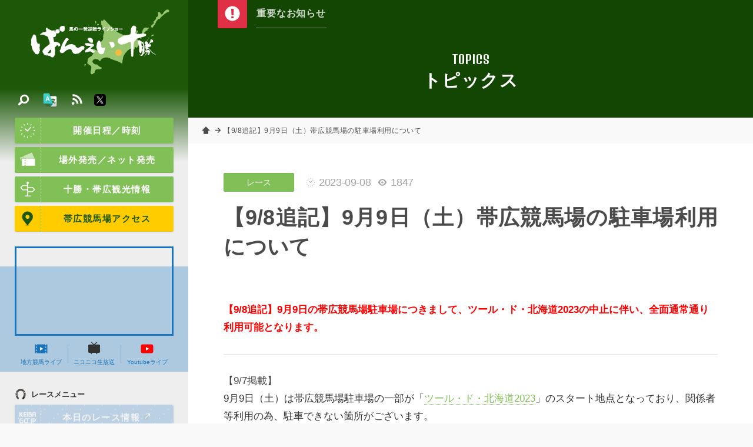

--- FILE ---
content_type: text/html; charset=UTF-8
request_url: https://banei-keiba.or.jp/tp_detail.php?id=8438
body_size: 21584
content:
<!DOCTYPE HTML>
<html>
<head prefix="og: http://ogp.me/ns# fb: http://ogp.me/ns/fb# website: http://ogp.me/ns/website#">
<meta charset="UTF-8" />
<!-- Google tag (gtag.js) -->
<script async src="https://www.googletagmanager.com/gtag/js?id=G-R4CWJ01JZ5"></script>
<script>
  window.dataLayer = window.dataLayer || [];
  function gtag(){dataLayer.push(arguments);}
  gtag('js', new Date());

  gtag('config', 'G-R4CWJ01JZ5');
</script>

<meta name="description" content="世界で唯一の競馬【ばんえい十勝】オフィシャルホームページ。馬券購入、ライブ映像、騎手情報、馬券購入方法、レース協賛等、ばんえい競馬に関する情報が満載！" />
<meta name="keywords" content="banei,ばんば,レース,リーディング,ジョッキー,騎手,馬券,購入,馬券の書き方,歴史,コラム,帯広市,十勝,北海道,協賛" />
<link rel="start" href="/" title="Home" />
<link rel="apple-touch-icon-precomposed" href="img/sns/bookmark.png" />
<link rel="shortcut icon" type="image/x-icon" href="/img/favicon.ico" />
<title>【9/8追記】9月9日（土）帯広競馬場の駐車場利用について | 【公式】ばんえい十勝</title>
<script>var pagelayout=''; var tarminal='';</script>
<script src="js/css_control_page.js"></script>
<script src="js/jquery-1.11.2.min.js"></script>
<script src="js/jquery.easing-1.3.js"></script>
<script src="js/module_site.js"></script>
<script src="js/module_page.js"></script>

<script src="tools/slick/slick.min.js"></script>
<link rel="stylesheet" type="text/css" href="tools/slick/slick.css">
<link rel="stylesheet" type="text/css" href="tools/slick/slick-theme.css">

<!-- ogp -->
<meta property="og:title" content="【9/8追記】9月9日（土）帯広競馬場の駐車場利用について" />
<meta property="og:type" content="article" />
<meta property="og:description" content="" />
<meta property="og:url" content="https://www.banei-keiba.or.jp/tp_detail.php?id=8438" />
<meta property="og:image" content="" />
<meta property="og:site_name" content="【公式】ばんえい十勝" />
<meta property="og:locale" content="ja_JP" />

</head>
<body id="news">

<!-- ラッパー -->
<div id="wrap">

<!-- ヘッタ -->
<div id="cover"><div id="loader"><div class="spinner">Loading...</div></div></div>
<header>
  <h1><a href="./"><img src="img/header/logo.svg" alt="【公式】ばんえい十勝／馬の一発逆転ライブショー"/></a></h1>
  <h2>世界で唯一の競馬【ばんえい十勝】オフィシャルホームページ。馬券購入、ライブ映像、騎手情報、馬券購入方法、レース協賛等、ばんえい競馬に関する情報が満載！</h2>
</header>
<!-- ヘッタ -->
 

  <!-- カラム／メイン -->
  <div id="main">

    <!-- ページヘッタ -->
    <section id="box_pghd" class="size_s">
      <h1>TOPICS</h1>
      <h2>トピックス</h2>
    </section>
    <!-- ページヘッタ -->

    <!-- トピックパス -->
    <ol id="topic_pass" class="ps_normal">
      <li><a href="index.php">ホーム</a></li>
      <li><div>【9/8追記】9月9日（土）帯広競馬場の駐車場利用について</div></li>
    </ol>
    <!-- トピックパス -->

    <!-- BOX／注目コンテンツ -->
    <script type="text/javascript">$(function(){ $('#look .slider') .slick({ slidesToShow:1, slidesToScroll:1, autoplay:true,  pauseOnHover:false, autoplaySpeed:8000, speed: 400, dots:false, cssEase:'ease', fade:true, arrows:true, }); });</script>
    <section id="look" class="">
      <h1 class="look_btn"><img src="img/common/wt/info.svg"></h1>
      <div class="look_box">
        <ul class="slider">
          <li><a href="#">重要なお知らせはありません</a></li>

        </ul>
      </div>
    </section>
    <!-- BOX／注目コンテンツ -->


  <!-- BOX／ページ -->
  <section id="box_pg">
    <div class="container">

      <!-- 記事ヘッタ -->
      <article id="atl_header">
        <div class="cat"><a href="tp_list.php?wt=cat&wv=1">レース</a></div>
        <div class="count"><time>2023-09-08</time><span class="view">1847</span> </div>
        <h1>【9/8追記】9月9日（土）帯広競馬場の駐車場利用について</h1>
      </article>
      <!-- 記事ヘッタ -->

      <!-- 記事本文 -->
      <article class="atl_txt cf">
        <p><div style="color:#ff0000;"><strong>【9/8追記】9月9日の帯広競馬場駐車場につきまして、ツール・ド・北海道2023の中止に伴い、全面通常通り利用可能となります。</strong></div>

<hr>
【9/7掲載】
<p>9月9日（土）は帯広競馬場駐車場の一部が「<a href="https://www.tour-de-hokkaido.or.jp/" target="blank">ツール・ド・北海道2023</a>」のスタート地点となっており、関係者等利用の為、駐車できない箇所がございます。</p>

</p>お客様には大変ご迷惑をお掛けいたしますが、ご理解とご了承の程、お願いいたします。</p>

</p>
        <div class="cf"></div>
      </article>
      <!-- 記事本文 -->

<script>
jQuery(function(){
	$(window).ready(function(){
		//サブ画像ディレクトリ取得
		$(".imgbox").each(function(){
			var myobj=$(this);
			var no=myobj.find(".data-no").text();
			var type=myobj.find(".data-type").text();

			//フォームデータオブジェクト
			var fd=new FormData();
			var action="img_info.php";
			//パラメータ
			fd.append("id",no);

			//ディレクトリ取得
			$.ajax({
				url         : action,
				type        : "post",
				data        : fd,
				processData : false,
				contentType : false,
				success     : function(data){
					if(data!=="error"){
						var arr_res=data.split(",");
						if(arr_res[0]==="success"){
							if((arr_res[1])&&(arr_res[2])&&(arr_res[3])){
								var img_size="l";
								if(type==="center"){
									img_size="l";
								}
								var code="<a href=\""+arr_res[1]+"/"+arr_res[2]+"_l."+arr_res[3]+"\" class=\"fancybox\" data-fancybox-group=\"image_list\"><img src=\""+arr_res[1]+"/"+arr_res[2]+"_"+img_size+"."+arr_res[3]+"\"></a>";

								//コード挿入
								myobj.before("<div class=\"clear\"></div>");
								myobj.addClass("img_"+type);
								myobj.html(code);
							}
						}
					}
				}
			});
		});
	});
});
</script>



      <!-- タグリスト -->
      <!-- タグリスト -->

      <!-- ページナビ -->
      <ul class="pg_nav">
        <li class="next"><a href="tp_detail.php?id=8437"><img src="img/common/etc/no_img_tp_tn.jpg" alt="next" width="600" height="600" /><h1>9/8　大井競馬取り止めに伴う場外発売の中止</h1></a></li>        <li class="prev"><a href="tp_detail.php?id=8439"><img src="img/common/etc/no_img_tp_tn.jpg" alt="prev" width="600" height="600" /><h1>9/9　ポイント還元情報</h1></a></li>      </ul>
      <!-- ページナビ -->

      <!-- シェアボタン -->
      <div id="sns_share" class="cf">
        <h1>このページをシェア</h1>
        <div class="btn facebook"><div class="fb-like" data-href="https://www.banei-keiba.or.jp/tp_detail.php?id=8438" data-layout="button_count" data-action="like" data-size="large" data-show-faces="false" data-share="true"></div></div>
        <div class="btn twitter"><a href="https://twitter.com/intent/tweet?button_hashtag=ばんえい十勝&ref_src=twsrc%5Etfw" class="twitter-hashtag-button" data-size="large" data-text="【公式】ばんえい十勝" data-url="https://www.banei-keiba.or.jp/tp_detail.php?id=8438" data-show-count="false">Tweet #ばんえい十勝</a><script async src="https://platform.twitter.com/widgets.js" charset="utf-8"></script></div>
        <div class="btn line"><div class="line-it-button" style="display: none;" data-lang="ja" data-type="share-b" data-ver="3" data-url="https://www.banei-keiba.or.jp" data-color="default" data-size="small" data-count="false"></div><script src="https://d.line-scdn.net/r/web/social-plugin/js/thirdparty/loader.min.js" async="async" defer="defer"></script></div>
      </div>
      <!-- シェアボタン -->


    </div>
    <!-- コンテナ -->
    
    
  </section>
  <!-- BOX／ページ -->

  </div>
  <!-- カラム／メイン -->

  <!-- ナビ -->
<nav id="nav">
 <div class="baloon on" id="navi_mobilemenu"><span>動画・結果<br>開催日時などはこちら</span></div>
 <div id="nav_btn" ontouchstart=""><div><span></span><span></span><span></span></div></div>
  <div id="nav_box">
    <div class="scroll">
      <h1><a href="./"><img src="img/header/logo.svg" alt="【公式】ばんえい十勝／馬の一発逆転ライブショー"/></a></h1>
      <div class="scroll_inner">
        <a class="btn icon" href="race_schedule.php"><img src="img/common/wt/time.svg"/>開催日程／時刻</a>
        <a class="btn icon" href="ticket.php"><img src="img/common/wt/ticket.svg"/>場外発売／ネット発売</a>
        <a class="btn icon" href="sightseeing.php"><img src="img/common/wt/sightseeing.svg"/>十勝・帯広観光情報</a>
        <a class="btn icon yellow" href="access.php"><img src="img/common/etc/map.svg"/>帯広競馬場アクセス</a>
        <div id="nav_mov">
          <div class="youtube_if" id="box_yt"><iframe width="560" height="315" src="https://www.youtube.com/embed/vdLCY2F-8o8?si=d9N9C3I_D_0hwHDg" title="YouTube video player" frameborder="0" allow="accelerometer; autoplay; clipboard-write; encrypted-media; gyroscope; picture-in-picture; web-share" referrerpolicy="strict-origin-when-cross-origin" allowfullscreen></iframe></div>

          <ul class="flex">
            <li><a href="http://keiba-lv-st.jp/#track=obihiro" target="_blank"><img src="img/common/etc/mov.svg"/>地方競馬ライブ</a></li>
            <li><a href="http://ch.nicovideo.jp/niconicokeiba" target="_blank"><img src="img/common/etc/nikoniko.svg"/>ニコニコ生放送</a></li>
            <li><a href="https://www.youtube.com/channel/UCyjlxPcoYAbpwlr5wjUA_5g/featured" target="_blank"><img src="img/common/etc/youtube.svg"/>Youtubeライブ</a></li>
          </ul>
        </div>
        <h2 class="ttl_s"><img src="img/common/bk/race_menu.svg"/>レースメニュー</h2>
        <ul id="kgj" class="sm_non no">
          <li><a class="btn icon blue" href="http://www2.keiba.go.jp/KeibaWeb/TodayRaceInfo/RaceList?k_babaCode=3&k_raceDate=2026%2F01%2F23" target="_blank"><img src="img/common/wt/keibagojp.svg"/>本日のレース情報<i class="ficon blank wt"></i></a></li>
          <li><a href="http://www2.keiba.go.jp/KeibaWeb/TodayRaceInfo/OddsTanFuku?k_babaCode=3&k_raceNo=1&k_raceDate=2026%2F01%2F23" target="_blank">オッズ/結果<i class="ficon blank wt"></i></a></li>
          <li><a href="http://www2.keiba.go.jp/KeibaWeb/TodayRaceInfo/RefundMoneyList?k_babaCode=3&k_raceDate=2026%2F01%2F23" target="_blank">払戻金一覧<i class="ficon blank wt"></i></a></li>
          <li><a class="btn icon red" href="race_anticipate.php"><img src="img/common/wt/anticipate.svg"/>無料予想</i></a></li>
        </ul>
        <ul id="kgj" class="pc_non no">
          <li><a class="btn icon blue" href="http://sp.keiba.go.jp/KeibaWebSP/TodayRaceInfo/S_RaceList?k_babaCode=3&k_raceDate=2026%2F01%2F23" target="_blank"><img src="img/common/wt/keibagojp.svg"/>本日のレース情報<i class="ficon blank wt"></i></a></li>
          <li><a href="http://sp.keiba.go.jp/KeibaWebSP/TodayRaceInfo/S_OddsTan?k_raceDate=2026%2F01%2F23&k_raceNo=1&k_babaCode=3" target="_blank">オッズ/結果<i class="ficon blank wt"></i></a></li>
          <li><a href="http://sp.keiba.go.jp/KeibaWebSP/TodayRaceInfo/S_RefundMoneyList?k_babaCode=3&k_raceDate=2026%2F01%2F23" target="_blank">払戻金一覧<i class="ficon blank wt"></i></a></li>
          <li><a class="btn icon red" href="race_anticipate.php"><img src="img/common/wt/anticipate.svg"/>無料予想</i></a></li>
        </ul>

        <ul class="tile">
          <li><a href="race_starting_pdf.php"><img src="img/common/bk/starting.svg"/><span>出走表/級別表<br />成績表</span></a></li>
          <li><a href="race_starting.php"><img src="img/common/bk/plans.svg"/><span>出走予定馬</span></a></li>
          <li><a href="race_program.php"><img src="img/common/bk/program.svg"/><span>番組情報</span></a></li>
        </ul>
        <h2 class="ttl_s"><img src="img/common/bk/search.svg"/>データベース</h2>
        <ul class="tile">
          <li><a href="db_leading.php"><img src="img/common/bk/leading.svg"/><span>騎手・調教師<br>リーディング</span></a></li>
          <li><a href="db_rating.php"><img src="img/common/bk/rating.svg"/><span>競走馬<br>格付けデータ</span></a></li>
          <li><a href="race_grade.php"><img src="img/common/bk/grade.svg"/><span>重賞競走</span></a></li>
          <li><a href="db_jockey.php"><img src="img/common/bk/jockey.svg"/><span>騎手<br>プロフィール</span></a></li>
          <li><a href="db_hourse.php"><img src="img/common/bk/horse.svg"/><span>競走馬<br>プロフィール</span></a></li>
          <li><a href="db_theater.php"><img src="img/common/bk/theater.svg"/><span>ばんえい<br>シアター</span></a></li>
        </ul>
        <h2 class="ttl_s"><img src="img/common/bk/folder.svg"/>サービスメニュー</h2>
        <a href="beginner.php" class="btn"><img src="img/common/etc/first.svg"/>はじめての方</a>
        <ul class="tile">
          <li><a href="sv_kyousan.php"><img src="img/common/bk/race.svg"/><span>協賛レース</span></a></li>
          <li><a href="sv_spot.php"><img src="img/common/bk/guide_02.svg"/><span>バーチャル<br>施設ガイド</span></a></li>
          <li><a href="sv_information.php"><img src="img/common/bk/service.svg"/><span>サービス<br>一覧</span></a></li>
          <li><a href="sv_digital_gallery.php"><img src="img/common/bk/gallery.svg"/><span>デジタル<br>ギャラリー</span></a></li>
          <li><a href="tp_detail.php?id=4751"><img src="img/common/bk/diary.svg"/><span>ばんば通信</span></a></li>
        </ul>
        <ul class="list">
          <li><a href="tp_list.php"><img src="img/common/bk/topics.svg"/>お知らせ／トピックス</a></li>
          <li><a href="ed_list.php"><img src="img/common/bk/topics.svg"/>イベント</a></li>
          <li><a href="faq.php"><img src="img/common/bk/faq.svg"/>よくあるご質問</a></li>
          <li><a href="info_enjoy.php"><img src="img/common/bk/info.svg"/>ばんえい競馬を<br>お楽しみいただくために</a></li>
          <li><a href="links.php"><img src="img/common/bk/link.svg"/>関連リンク</a></li>
          <li><a href="privacy.php"><img src="img/common/bk/next.svg"/>個人情報の取り扱いについて</a></li>
          <li><a href="contact.php"><img src="img/common/bk/tel.svg"/>お問い合わせ</a></li>
        </ul>
      </div>
    </div>
  </div>

<script src="js/jquery.cookie.js"></script>
<script>
jQuery(function(){

	var menuhelp=$.cookie("menuhelp");

	if(menuhelp==="hide"){
		$("#navi_mobilemenu").removeClass("on");
		$("#navi_mobilemenu").addClass("off");
	}else{
		$("#navi_mobilemenu").removeClass("off");
		$("#navi_mobilemenu").addClass("on");
	}

	$("#nav").on("click",function(){
		$("#navi_mobilemenu").removeClass("on");
		$("#navi_mobilemenu").addClass("off");

		var date_cstop=new Date();
		date_cstop.setTime(date_cstop.getTime()+(30*60*1000));
		$.cookie("menuhelp","hide",{expires:date_cstop});
	});

});
</script>
  
  <!-- 検索 -->
  <div id="search" class="">
    <div id="search_btn" ontouchstart=""><span><img src="img/common/wt/search.svg" alt="検索"/></span></div>
    <div id="search_box">
      <h1><a href="./"><img src="img/header/logo.svg" alt="【公式】ばんえい十勝／馬の一発逆転ライブショー"/></a></h1>
      <div class="slider">
        <div class="slider_inner">
          <p style="color:rgba(255,255,255,0.8); margin:0 0 10px 0" class="read"><strong>トピックス内検索</strong></p>
          <p style="color:rgba(255,255,255,0.6); margin:0 0 35px 0; font-size:100%;">トピックス登録されたページ中からご希望の記事を検索します。気になる「キーワード」また関連付けられた「#ハッシュタグ」よりお探しください。</p>

          <!-- フリーワード検索 -->
          <section id="box_freeword" class="cf">
            <form action="tp_list.php" method="post">
              <input name="wv" type="text" size="20" value="" placeholder="キーワードを入力"/>
              <input value="検索" type="submit">
              <input type="hidden" name="wt" value="keyword" />
              <input type="hidden" name="ispost" value="1" />
            </form>
          </section>
          <!-- フリーワード検索 -->

          <!-- 注目ハッシュタグ -->
          <section class="frame">
            <div data-name="a" class="toggle_btn"><span>注目ハッシュタグ</span></div>
            <div id="a" class="toggle_box">
              <div class="tag cf">
                
              </div>
            </div>
          </section>
          <!-- 注目ハッシュタグ -->

        </div> 
      </div> 
    </div>

  </div>
  <!-- 検索 -->

  <!-- 多言語 -->
  <div id="lang">
    <div class="btn" ontouchstart=""><img src="img/common/etc/lang.svg" alt="検索"/></div>
    <div class="box">
      <ul>
        <li><a href="language/index_en.php">ENGLISH</a></li>
        <li><a href="language/index_ko.php">한국어</a></li>
        <li><a href="language/index_zh-cn.php">中文簡体</a></li>
        <li><a href="language/index_zh-tw.php">中文繁体</a></li>
      </ul>
    </div>
  </div>
  <!-- 多言語 -->

  <!-- SNS -->
  <div id="sns_btn">
    <a target="_blank" href="http://banei-keiba.or.jp/data/rss/rss2_tp.xml" class="rss"><img src="img/common/wt/rss.svg" alt="rss"/></a>
    <a target="_blank" href="https://twitter.com/banei_tokachi" class="twitter"><img src="img/common/etc/twitter.svg" alt="twitter"/></a>
  </div>
  <!-- SNS -->
  
</nav>
<!-- ナビ -->

</div>
<!-- ラッパー -->

<!-- ポップアップ動画 -->
<div id="videoPopup" class="">
  <div id="videoBody" class="videoBody"></div>
  <span id="close_btn" class=""></span>
</div>
<!-- ポップアップ動画 -->
<!-- フッター -->
<footer>
  <div class="container size_ss">
    <address>
      <h1><img src="img/header/logo.svg" alt="【公式】ばんえい十勝／馬の一発逆転ライブショー"></h1>
      <h2>帯広競馬場（ばんえい十勝）</h2>
      <dl>
        <dt>住所</dt>
        <dd>〒080-0023 <br class="pc_non">帯広市西13条南9丁目<a class="icon" href="access.php"><img src="img/common/wt/add.svg" alt="Google Maps" /></a></dd>
        <dt>電話</dt>
        <dd>0155-34-0825（代表）<a class="icon" href="tel:0155340825"><img src="img/common/wt/tel.svg" alt="電話をかける" /></a></dd>
        <!-- <dt>Mail</dt>
        <dd>info@banei-keiba.or.jp<a class="icon" href="request.php"><img src="img/common/wt/mail.svg" alt="お問い合わせフォーム" /></a></dd> -->
      </dl>
      <div class="flex between btns">
        <a href="race_schedule.php" class="btn icon white"><img src="img/common/bk/time.svg"/>開催日程／時刻</a>
        <a href="contact.php" class="btn icon white"><img src="img/common/bk/tel.svg"/>お問い合わせ</a>
      </div>
    </address>
  </div>
  <p class="copy">&copy; BANEIKEIBA.</p>
</footer>
<div id="page-top" ontouchstart=""><a href="#">↑ページ先頭へ</a></div>
<div id="check_01" class="sc_trigger"></div>
<!-- フッター -->

<!-- Facebook -->
<div id="fb-root"></div>
<script async defer crossorigin="anonymous" src="https://connect.facebook.net/ja_JP/sdk.js#xfbml=1&version=v3.2&appId=348810938635107&autoLogAppEvents=1"></script>
<!-- Facebook -->


<!-- FancyBox -->
<script src="tools/fancybox/jquery.fancybox.js?v=2.1.4"></script>
<link rel="stylesheet" type="text/css" href="tools/fancybox/jquery.fancybox.css?v=2.1.4" media="screen" />
<link rel="stylesheet" type="text/css" href="tools/fancybox/helpers/jquery.fancybox-thumbs.css?v=1.0.7" />
<script type="text/javascript" src="tools/fancybox/helpers/jquery.fancybox-thumbs.js?v=1.0.7"></script> 
<script type="text/javascript" src="tools/fancybox/helpers/jquery.fancybox-media.js?v=1.0.5"></script> 
<script>
$(document).ready(function(){
    $('.fancybox').fancybox({
        padding:0,
        openEffect : 'elastic',
        closeEffect: 'elastic',
        prevEffect : 'none',
        nextEffect : 'none',
        closeBtn   : true,
        arrows     : true,
        nextClick  : true,
        helpers    : {
        thumbs     : {
        width      : 60,
        height     : 45
            }
        }
    });

    $(".window").fancybox({
        maxWidth : 400,
        maxHeight : 500,
        fitToView : false,
        width : '90%',
        height : '90%',
        autoSize : false,
        closeClick : false,
        openEffect : 'none',
        closeEffect : 'none',
        nextEffect : 'none', 
        prevEffect : 'none'
    });

});

</script>
<!-- FancyBox -->

</body>
</html>

--- FILE ---
content_type: text/css
request_url: https://banei-keiba.or.jp/css/site/module_pc.css
body_size: 23219
content:
@charset "utf-8";


/* ====================================================================================================
   非表示設定
   ---------------------------------------------------------------------------------------------------- */
   
/* PC用 */
.pc_non { display:none !important; }


/* ====================================================================================================
   フレックスボックス
   ---------------------------------------------------------------------------------------------------- */
   
.flex                       { -webkit-display:flex; display:-ms-flexbox; display:flex; }
.flex.wrap                  { flex-wrap:wrap; }
.flex.between               { -webkit-justify-content:space-between; justify-content:space-between; }


/* ====================================================================================================
   共通設定
   ---------------------------------------------------------------------------------------------------- */

/* タイトル */
.ttl                        { position:relative; font-weight:bold; color:#4b4b4b; line-height:1.4em; font-feature-settings:"palt"; text-align:justify; text-justify:inter-ideograph; letter-spacing:0.05em; }
.ttl_a                      { font-size:20px; margin:50px 0 25px 0; padding: 10px 20px; background:#1c5808; background:linear-gradient(to right, #1c5808, #359210); color:#fff; -webkit-border-radius:2px;  border-radius:2px; }
.ttl_b                      { font-size:20px; margin:50px 0 25px 0; padding: 10px 20px; background:#ddd; background:linear-gradient(to right, #ddd, #eee); color:#333; -webkit-border-radius:2px;  border-radius:2px; }
.ttl_c                      { font-size:20px; margin:50px 0 25px 0; padding: 10px 20px; border-top:2px solid #1c5808; border-bottom:1px solid #eee; text-align:center; }
.ttl_d                      { font-size:20px; margin:40px 0 20px 0; padding:0 0 0 20px; }
.ttl_a:before               { content:""; position:absolute; top:0; left:0; width:0; border-width:0 0 12px 12px; border-style:solid; border-color:#fff #359210 #359210 #fff; box-shadow:1px 1px 2px rgba(0, 0, 0, .1); }
.ttl_b:before,
.ttl_c:before,
.ttl_d:before               { content:""; position:absolute; top:0; left:0; bottom:0; z-index:2; width:2px; height:calc(100% - 28px); margin:auto 0; background:#81c057; }
.ttl_d:before               { height:calc(100% - 8px); }
.ttl span                   { font-size:13px; font-weight:normal; color:rgba(255,255,255,0.8); letter-spacing:0.1em; margin:0; display:block; }

/* 小タイトル */
.ttl_s                      { position:relative; font-size:13px; line-height:25px; font-weight:bold; color:#333; margin:15px 0 5px 0; padding:1px 0 0 28px; }
.ttl_s img                  { position:absolute; top:0; left:0; bottom:0; z-index:2; width:20px; height:20px; margin:auto 0;  }

/* マージン調整 */
.mg_0                       { margin:0 !important; }
.mg_t_0                     { margin-top:0px !important; }
.mg_b_0                     { margin-bottom:0px !important; }

/* アイコン */
p.icon                      { position:relative; background:url(#) no-repeat 0 5px; padding:2px 10px 0px 34px; margin-right:5px; display:block; -webkit-background-size:24px; background-size:24px; }
p.add                       { background-image:url(../../img/common/bk/add.svg); }
p.tel                       { background-image:url(../../img/common/bk/tel.svg); }
p.parking                   { background-image:url(../../img/common/bk/parking.svg); }
p.price                     { background-image:url(../../img/common/bk/price.svg); }
p.blank                     { background-image:url(../../img/common/bk/blank.svg); }
p.time                      { background-image:url(../../img/common/bk/time.svg); }
.icons                      { margin-bottom:1.5em; }
.icons p.icon               { margin-bottom:0.5em; }

/* 3つタイルレイアウト */
.layout_tile3               { position:relative; margin:0px 0px 25px 0px; }
.layout_tile3 h1            { font-size:125%; color:rgba(0,0,0,1.0); font-weight:bold; margin:15px 0px 10px 0px; line-height:1.6em; text-align:center; }
.layout_tile3 h2            { font-size:116%; color:rgba(0,0,0,1.0); font-weight:normal; line-height:1.7em; }
.layout_tile3 img           { max-width:100%; -webkit-border-radius:3px; -moz-border-radius:3px; border-radius:3px; }
.layout_tile3 li , 
.layout_tile3 div ,
.layout_tile3 article:nth-child(1)   { width:66.4%; float:left; }
.layout_tile3 article:nth-child(2)   { position:relative; width:31.6%; float:right; margin-bottom:2% }
.layout_tile3 article:nth-child(3)   { position:relative; width:31.6%; float:right; }
.layout_tile3 article:nth-child(4)   { clear:both; padding:2% 0px 0px 0px; }
.layout_tile3 article:nth-child(4) p { margin:0px 0px 0.5em 0px; }


/* ====================================================================================================
   動画 ※Youtube貼り付け
   ---------------------------------------------------------------------------------------------------- */
   
.youtube_if                 { position:relative; width:100%; padding-top:56.25%; margin:0 0 1.6em 0; }
.youtube_if iframe          { position:absolute; top:0; left:0; width:100%; height:100%; }


/* ====================================================================================================
   地図 ※Googleマップ貼り付け
   ---------------------------------------------------------------------------------------------------- */
   
.googlemap_if               { position:relative; width:100%; padding-top:56.25%; margin:0 0 1.6em 0; }
.googlemap_if iframe        { position:absolute; top:0; left:0; width:100%; height:100%; -webkit-border-radius:6px; border-radius:6px; }


 /* ====================================================================================================
   タブ
   ---------------------------------------------------------------------------------------------------- */

/* 基本設定 */
.tab                        { margin:0 auto; padding:0 0 30px 0; }
.tab_switch                 { background:#eee; -webkit-border-radius:2px; border-radius:2px; display:-webkit-box; display:-ms-flexbox; display:flex; -webkit-box-pack:center; -ms-flex-pack:center; justify-content:center; margin-bottom:30px; }
.tab_switch li              { position:relative; width:100%; margin:0; padding:15px 5px; text-align:center; font-size:14px; line-height:20px; font-weight:bold; font-feature-settings :"palt"; cursor:pointer; -webkit-transition:all .2s; transition:all .2s; color:#4b4b4b; }
.tab_switch li:hover        { background:rgba(0,0,0,0.05); }
.tab_switch li:before       { content:""; position:absolute; top:0; right:0; bottom:0; width:1px; height:calc(100% - 30px); margin:auto -0.5px auto 0; background:rgba(0,0,0,0.1) }
.tab_switch li:last-child:before { display:none; }
.tab_switch li.select       { background-color:#81c057; color:#fff; -webkit-border-radius:2px; border-radius:2px; }
.tab_switch li.select:after { content:""; position: absolute; bottom:-10px; left:50%; margin:0 0 0 -10px; width:0; height:0; border-right:10px solid transparent; border-top:10px solid #66ad36; border-left:10px solid transparent; } 
.tab_switch li.select:hover { background-color:#66ad36; color:#fff; }
.tab .hide                  { display:none; }


/* ====================================================================================================
   上下スクロールリンク
   ---------------------------------------------------------------------------------------------------- */

.link_warp                  { position:relative; min-height:42px; margin:10px auto 1em auto; padding:0 0 0 60px; display:flex; flex-wrap:wrap; background: url(../../img/common/bk/bottom.svg) no-repeat 5px 12px; background-size:26px 26px; }
.link_warp::before          { content:""; position:absolute; top:10px; left:50px; width:1px; height:calc(100% - 20px); background:rgba(0,0,0,0.1); }
.link_warp a                { position:relative; display:block; padding:10px 20px; margin:5px; font-size:18px; line-height:20px; font-weight:bold; white-space:nowrap; color:#333; text-decoration:underline; background:#f9f9f9; border:1px solid rgba(0,0,0,0.1); border-bottom-color:rgba(0,0,0,0.2); border-radius:5px; box-shadow:1px 2px 3px rgba(0,0,0,0.08); overflow:hidden; }
.link_warp a::before        { content:""; position:absolute; top:0; left:0; z-index:2; width:100%; height:100%; background:-webkit-linear-gradient(top,rgba(0,0,0,0),rgba(0,0,0,0.04)); background:linear-gradient(to bottom,rgba(0,0,0,0),rgba(0,0,0,0.04)); }
.link_warp a:hover          { background-color:#fff; }


/* ====================================================================================================
   タグリスト
   ---------------------------------------------------------------------------------------------------- */

 /* 基本設定 */
.tag                        { -webkit-display:flex; display:flex; flex-wrap:wrap; margin:10px 0 1em; }
.tag li                     { overflow:hidden; }
.tag a                      { position:relative; float:left; width:auto; max-width:150px; margin:3px 18px 3px 0px; padding:0px 8px 0px 22px; background:#f2f2f2; font-size:13px; line-height:30px; text-align:center; font-feature-settings :"palt"; border:none !important; color:#333; display:block; white-space:nowrap; -webkit-border-radius:3px; border-radius:3px; font-family:"游ゴシック", YuGothic, "ヒラギノ角ゴ Pro W3", "Hiragino Kaku Gothic Pro", Verdana, "メイリオ", Meiryo, Osaka, "ＭＳ Ｐゴシック", "MS PGothic", sans-serif; }
.tag a:before               { content:"#"; position:absolute; top:0px; left:10px; z-index:2; display:block; font-size:14px; line-height:30px; font-family:Arial, Helvetica, sans-serif; color:#999; }
.tag a:after                { content:""; position:absolute; top:2px; right:-8px; z-index:0; display:block; width:0px; height:0px; border-style:solid; border-width:13px 0px 13px 8px; border-color:transparent transparent transparent #f2f2f2; -webkit-transition:all 0.3s ease; transition:all 0.3s ease; }
.tag a:hover                { background:#ddd; }
.tag a:hover:after          { border-color:transparent transparent transparent #ddd; }

/* 調整 */
.frame .tag                 { margin:10px 0 1em 12px; }
#col_side .tag              { margin-bottom:40px; }


/* ====================================================================================================
   枠（フレーム）
   ---------------------------------------------------------------------------------------------------- */

.frame                                   { padding:25px; border:2px solid #ddd; background:rgba(255,255,255,1); margin-bottom:1em; -webkit-border-radius:4px; border-radius:4px; }
.frame p:last-child                      { margin-bottom:0; }

.frame.toggle                            { padding:0px; margin-bottom:10px; }
.frame.toggle .toggle_btn                { position:relative; width:90%; padding:10px 5%; border-bottom:1px solid rgba(0,0,0,0); text-align:center; font-size:108%; font-weight:normal; line-height:1.6em; cursor:pointer;  -webkit-transition:all 0.2s ease; -moz-transition:all 0.2s ease; -o-transition:all 0.2s ease; transition:all 0.2s ease; }
.frame.toggle .toggle_btn:hover          { background:rgba(0,0,0,0.05); }
.frame.toggle .toggle_btn span:before    { content:""; position:absolute; top:50%; left:10px; width:20px; height:20px; z-index:2; margin:-10px 0px 0px  0px; background:#6c9; -webkit-border-radius:50%; -moz-border-radius:50%; border-radius:50%; }  
.frame.toggle .toggle_btn:before         { content:""; position:absolute; top:50%; left:10px; width:20px; height: 2px; z-index:4; margin: -1px 0px 0px  0px; background:rgba(255,255,255,0.6); -webkit-transition:all 0.2s ease; transition:all 0.2s ease; }
.frame.toggle .toggle_btn:after          { content:""; position:absolute; top:50%; left:20px; width: 2px; height:20px; z-index:4; margin:-10px 0px 0px -1px; background:rgba(255,255,255,0.6); -webkit-transition:all 0.2s ease; transition:all 0.2s ease; }
.frame.toggle .toggle_box                { padding:40px; }

.frame.toggle .toggle_btn.on             { background:rgba(0,0,0,0.05); border-bottom:1px solid rgba(0,0,0,0.1); }
.frame.toggle .toggle_btn.on span:before { background:#c36; }
.frame.toggle .toggle_btn.on:before      { transform:rotate(45deg); -moz-transform:rotate(45deg); -webkit-transform: rotate(45deg); -o-transform: rotate(45deg); -ms-transform:rotate(45deg); }
.frame.toggle .toggle_btn.on:after       { transform:rotate(45deg); -moz-transform:rotate(45deg); -webkit-transform: rotate(45deg); -o-transform: rotate(45deg); -ms-transform:rotate(45deg); }


/* ====================================================================================================
   リンク：ボタン
   ---------------------------------------------------------------------------------------------------- */

/* 基本ボタン（緑） */
a.btn                   { position:relative; width:100%; margin:20px auto; padding:0 0 0 44px; display:block; text-align:center; font-size:15px; line-height:44px; font-weight:bold; letter-spacing:0.1em; font-feature-settings :"palt"; color:#fff; background:#81c057; z-index:0; text-overflow:ellipsis; white-space:nowrap; overflow:hidden; -webkit-border-radius:2px; border-radius:2px; -webkit-box-shadow:0px 1px 4px rgba(0,0,0,0.05); box-shadow:0px 1px 4px rgba(0,0,0,0.05); }
a.btn:before            { content:""; position:absolute; z-index:2; display:block; top:0; left:0; bottom:0; width:44px; height:44px; margin:auto 0; background:url(../../img/common/wt/next.svg) no-repeat center center; -webkit-background-size:16px; background-size:16px; border-right:1px dashed rgba(255,255,255,0.5); }
a.btn:after             { content:""; position:absolute; z-index:2; display:block; bottom:0; left:0; right:0; width:calc(100% - 4px); height:1px; margin:0 auto; background:rgba(0,0,0,0.05); }
a.btn:hover             { color:#fff; background:#66ad36; }
a.btn.icon:before       { background-image:none !important; }
a.btn img               { position:absolute; top:0; left:0; z-index:2; width:44px; height:44px; padding:8px; }

/* テーブル内 */
td a.btn                { width:calc(100% + 20px); margin:2px -10px !important; padding:0 5px 0 30px; border-radius:7px; transform:scale(0.8); }
td a.btn:before         { left:-1px; width:32px; height:32px; border:none; }

/* ボタンサイズ */
a.btn.size_m            { width:25.33%; max-width:600px; min-width:150px; }
a.btn.size_s            { width:20%; max-width:200px; min-width:100px; }
a.btn.size_ss           { width:auto; height:30px; border:none; background:#81c057; border:1px solid #81c057; font-size:100%; line-height:30px; font-weight:normal; margin:-1% 1.5% 2.5% 0%; padding:0px 15px; border-radius:30px; }
a.btn.size_ss:before    { width:30px; height:30px; }

/* 白 */
a.btn.white             { background:#fff; color:#4b4b4b; }
a.btn.white:before      { background-image: url(../../img/common/bk/next.svg); border-color:rgba(0,0,0,0.3); }
a.btn.white:hover       { background:#eee; }

/* グレー */
a.btn.gray              { background:#ddd; background:linear-gradient(#ddd, #cdcdcd); color:#4b4b4b; -webkit-box-shadow:0px 2px 3px rgba(0,0,0,0.08); box-shadow:0px 2px 3px rgba(0,0,0,0.08); }
a.btn.gray:before       { background-image:none; border-color:rgba(0,0,0,0.3); }
a.btn.gray:hover        { filter:brightness(114%); -webkit-box-shadow:1px 2px 3px rgba(0,0,0,0.2); box-shadow:1px 2px 3px rgba(0,0,0,0.2); }

/* 黄色 */
a.btn.yellow            { background:#ffcc00; color:#1c5808; }
a.btn.yellow:hover      { background:#e7a100; }
a.btn.yellow:before     { background-image:none; border-color:#81c057; }

/* 赤色 */
a.btn.red               { background:#d11b21; color:#eee; }
a.btn.red:hover         { background:#e03047; }
a.btn.red:before        { background-image:none; border-color:#fff; }

/* 青 */
a.btn.blue              { background:#1a74bc; color:#fff; }
a.btn.blue:hover        { background:#3c89c6; }
a.btn.blue:before       { background-image:none;}

/* 再生 */
a.btn.play              { background:#ff0000; color:#fff; }
a.btn.play:hover        { background:#ff5757; }
a.btn.play:before       { background-image: url(../../img/common/wt/youtube.svg); }

/* PDF */
a.btn.pdf               { background:#ca3531; color:#fff; }
a.btn.pdf:hover         { background:#e2433f; }
a.btn.pdf:before        { background-image: url(../../img/common/wt/pdf.svg); -webkit-background-size:30px; background-size:30px; }

/* _blank */
a.btn.blank img         { padding:12px; }

/* アイコン無し */
a.btn.icon_no           { padding:0 !important; }
a.btn.icon_no:before,
a.btn.icon_no:after    { display:none }

/* 並列ボタン */
.btns                   { width:60%; max-height:600px; margin:15px auto 50px auto; display:flex; display:-webkit-flex; -webkit-justify-content:space-between; justify-content:space-between; }
.btns a.btn             { width:48%; margin:0; }


/* ====================================================================================================
   BOXレイアウト
   ---------------------------------------------------------------------------------------------------- */

/* 基本設定 */
.boxs                           { margin-bottom:1em; -webkit-display:flex; display:flex; }
.boxs.wrap                      { flex-wrap:wrap; }
.boxs.wrap .box                 { margin-bottom:4% !important; }
.boxs.padding .box              { padding:2%; }
.boxs.color .box                { border:1px solid #ddd; background:#eee }
.boxs .box                      { position:relative; margin:0 4% 0 0; }
.boxs .box h1                   { font-size:17px; line-height:1.4em; }
.boxs .box h1 span              { font-size:12px; font-weight:normal; color:#666; }
.boxs .box h2                   { font-size:15px; line-height:1.4em; margin:15px 0; }
.boxs .box h2 span              { font-size:12px; font-weight:normal; color:#666; }
.boxs .box p                    { font-size:15px; line-height:1.5em; margin:8px 0; }
.boxs .box p:last-child         { margin-bottom:0; }
.boxs .box dl                   { width:100%; }
.boxs .box dl dt                { padding:10px; text-align:center; font-size:15px; line-height:1.5em; font-weight:bold; background:#ddd; color:#111; margin-top:-16px; }
.boxs .box dl dd                { padding:20px; text-align:center; font-size:15px; line-height:1.4em; }
.boxs .box dl dd p              { font-size:15px; text-align:left; }
.boxs .box dl dd strong         { font-size:15px; }
.boxs .box dl dd ul             { text-align:left; }
.boxs .box img                  { width:100%; margin-bottom:15px; -webkit-border-radius:0; border-radius:0; }
.boxs .img_right                { width:30%; margin:0 0 10px 20px; }
.boxs .img_right img            { -webkit-border-radius:4px; border-radius:4px; }
.boxs p.icon                    { background-position:0 5px; padding:2px 10px 0px 24px; margin-right:5px; display:block; -webkit-background-size:16px; background-size:16px; }
.boxs img.radius                { -webkit-border-radius:4px; border-radius:4px; }

/* 1カラム */
.boxs.box_01 .box               { width:100%; margin:0;  }

/* 並列：2カラム */
.boxs.box_02 .box               { width:calc(96% / 2); margin:0 4% 0 0; }
.boxs.box_02 .box:nth-child(2n) { margin:0; }

/* 並列：3カラム */
.boxs.box_03 .box               { width:calc(92% / 3); }
.boxs.box_03 .box:nth-child(3n) { margin:0; }

/* 並列：4カラム */
.boxs.box_04 .box               { width:calc(88% / 4); }
.boxs.box_04 .box:nth-child(4n) { margin:0; }

/* ステップアイコン */
.boxs .box .step                { position:absolute; top:-18px; left:-15px; z-index:2; width:80px; height:30px; font-size:15px; font-weight:bold; line-height:30px; text-align:center; font-family:Arial, Helvetica, sans-serif; color:#ff6600; background:#fee018; -webkit-border-radius:15px; border-radius:15px; }
.boxs .box .step:before         { content:""; position:absolute; bottom:-5px; left:50%; display:block; width:0; height:0; margin-left:-6px; border-style:solid; border-width:6px 6px 0px 6px; border-color:#fee018 transparent transparent transparent; z-index:2; }


/* ====================================================================================================
   カラム・フロート設定
   ---------------------------------------------------------------------------------------------------- */

.col_left                       { float: left; width:48%; }
.col_right                      { float:right; width:48%; }
.left                           { float: left; }
.right                          { float:right; }


/* ====================================================================================================
  イメージフロート
   ---------------------------------------------------------------------------------------------------- */

/* 基本設定 */
img.img_center ,
div.img_center            { max-width:100%; margin:30px auto 30px auto; display:block; text-align:center; }
img.img_center_s ,
div.img_center_s          { max-width: 50%; margin:30px auto 30px auto; display:block; text-align:center; }
img.img_left ,
div.img_left              { max-width: 48%; margin: 8px 35px 30px  0px; display:block; clear:both; float:left; }
img.img_right ,
div.img_right             { max-width: 48%; margin: 8px  0px 30px 35px; display:block; clear:both; float:right; }
.img_center p,
.img_right p,
.img_left p               { font-size:85% !important; color:#888 !important; margin-top:10px !important; }
.img_left img,
.img_right img            { width:100%; }
p.caption                 { font-size:78% !important; color:#888 !important; margin:-18px 0 2.2em 0 !important; }


/* ====================================================================================================
   その他
   ---------------------------------------------------------------------------------------------------- */

hr                        { border:0; height:1px; margin:30px 0px; background:rgba(0,0,0,0.1); }
.at                       { text-indent:-1em; padding-left:1em; margin-bottom: 15px; font-size:100%; line-height:1.6em; }
p.read                    { font-size:17px; line-height:1.8em; font-weight:500; color:#444; }


/* ====================================================================================================
   IEハック
   ---------------------------------------------------------------------------------------------------- */
   
/* 記事リスト：タイル */
.boxs.box_02 > *:first-child + *,
.boxs.box_02 > *:first-child + * + * + *,
.boxs.box_02 > *:first-child + * + * + * + * + *,
.boxs.box_03 > *:first-child + * + *,
.boxs.box_03 > *:first-child + * + * + * + * + *,
.boxs.box_03 > *:first-child + * + * + * + * + * + * + * + * { margin:0 -1% 4% 0 !important; }


--- FILE ---
content_type: text/css
request_url: https://banei-keiba.or.jp/css/site/module_sm.css
body_size: 23032
content:
@charset "utf-8";


/* ====================================================================================================
   非表示設定
   ---------------------------------------------------------------------------------------------------- */
   
/* スマホ用 */
.sm_non { display:none !important; }


/* ====================================================================================================
   フレックスボックス
   ---------------------------------------------------------------------------------------------------- */
   
.flex                       { -webkit-display:flex; display:-ms-flexbox; display:flex; }
.flex.wrap                  { flex-wrap:wrap; }
.flex.between               { -webkit-justify-content:space-between; justify-content:space-between; }


/* ====================================================================================================
   共通設定
   ---------------------------------------------------------------------------------------------------- */

/* タイトル */
.ttl                        { position:relative; font-weight:bold; color:#4b4b4b; line-height:1.4em; font-feature-settings:"palt"; text-align:justify; text-justify:inter-ideograph; letter-spacing:0.05em; }
.ttl_a                      { font-size:18px; margin:40px 0 20px 0; padding:10px 16px; background:#1c5808; background:linear-gradient(to right, #1c5808, #359210); color:#fff; -webkit-border-radius:2px;  border-radius:2px; }
.ttl_b                      { font-size:18px; margin:40px 0 20px 0; padding: 8px 16px; background:#ddd; background:linear-gradient(to right, #ddd, #eee); color:#333; -webkit-border-radius:2px;  border-radius:2px; }
.ttl_c                      { font-size:18px; margin:40px 0 20px 0; padding: 8px 16px; border-top:2px solid #1c5808; border-bottom:1px solid #eee; text-align:center; }
.ttl_d                      { font-size:18px; margin:35px 0 15px 0; padding:0 0 0 16px; }
.ttl_a:before               { content:""; position:absolute; top:0; left:0; width:0; border-width:0 0 12px 12px; border-style:solid; border-color:#fff #359210 #359210 #fff; box-shadow:1px 1px 2px rgba(0, 0, 0, .1); }
.ttl_b:before,
.ttl_c:before,
.ttl_d:before               { content:""; position:absolute; top:0; left:0; bottom:0; z-index:2; width:2px; height:calc(100% - 28px); margin:auto 0; background:#81c057; }
.ttl_d:before               { height:calc(100% - 8px); }
.ttl span                   { font-size:12px; font-weight:normal; color:rgba(255,255,255,0.8); letter-spacing:0.1em; margin:-4px 0; display:block; }

/* 小タイトル */
.ttl_s                      { position:relative; font-size:13px; line-height:25px; font-weight:bold; color:#333; margin:15px 0 5px 0; padding:1px 0 0 28px; }
.ttl_s img                  { position:absolute; top:0; left:0; bottom:0; z-index:2; width:20px; height:20px; margin:auto 0;  }

/* マージン調整 */
.mg_0                       { margin:0 !important; }
.mg_t_0                     { margin-top:0px !important; }
.mg_b_0                     { margin-bottom:0px !important; }

/* アイコン */
p.icon                      { position:relative; background:url(#) no-repeat 0 5px; padding:2px 10px 0px 34px; margin-right:5px; display:block; -webkit-background-size:24px; background-size:24px; }
p.add                       { background-image:url(../../img/common/bk/add.svg); }
p.tel                       { background-image:url(../../img/common/bk/tel.svg); }
p.parking                   { background-image:url(../../img/common/bk/parking.svg); }
p.price                     { background-image:url(../../img/common/bk/price.svg); }
p.blank                     { background-image:url(../../img/common/bk/blank.svg); }
p.time                      { background-image:url(../../img/common/bk/time.svg); }
.icons                      { margin-bottom:1.5em; }
.icons p.icon               { margin-bottom:0.5em; }

/* 3つタイルレイアウト */
.layout_tile3               { position:relative; margin:0px 0px 15px 0px; }
.layout_tile3 h1            { font-size:125%; color:rgba(0,0,0,1.0); font-weight:bold; margin:15px 0px 10px 0px; line-height:1.6em; text-align:center; }
.layout_tile3 h2            { font-size:116%; color:rgba(0,0,0,1.0); font-weight:normal; line-height:1.7em; }
.layout_tile3 img           { max-width:100%; -webkit-border-radius:3px; -moz-border-radius:3px; border-radius:3px; }
.layout_tile3 li , 
.layout_tile3 div ,
.layout_tile3 article:nth-child(1)   { width:66.4%; float:left; }
.layout_tile3 article:nth-child(2)   { position:relative; width:31.6%; float:right; margin-bottom:2% }
.layout_tile3 article:nth-child(3)   { position:relative; width:31.6%; float:right; }
.layout_tile3 article:nth-child(4)   { clear:both; padding:25px 0px 0px 0px; }


/* ====================================================================================================
   動画 ※Youtube貼り付け
   ---------------------------------------------------------------------------------------------------- */
   
.youtube_if                 { position:relative; width:100%; padding-top:56.25%; margin:0 0 1.6em 0; }
.youtube_if iframe          { position:absolute; top:0; left:0; width:100%; height:100%; }


/* ====================================================================================================
   地図 ※Googleマップ貼り付け
   ---------------------------------------------------------------------------------------------------- */
   
.googlemap_if               { position:relative; width:100%; padding-top:56.25%; margin:0 0 1.6em 0; }
.googlemap_if iframe        { position:absolute; top:0; left:0; width:100%; height:100%; -webkit-border-radius:6px; border-radius:6px; }


 /* ====================================================================================================
   タブ
   ---------------------------------------------------------------------------------------------------- */

/* 基本設定 */
.tab                        { min-height:50px; margin:0 auto; padding:0 0 20px 0; }
.tab_switch                 { background:#eee; -webkit-border-radius:2px; border-radius:2px; display:-webkit-box; display:-ms-flexbox; display:flex; -webkit-box-pack:center; -ms-flex-pack:center; justify-content:center; margin-bottom:30px; }
.tab_switch li              { position:relative; width:100%; height:100%; margin:0; padding:15px 2px; text-align:center; font-size:12px; line-height:20px; font-weight:bold; font-feature-settings :"palt"; cursor:pointer; color:#4b4b4b; }
.tab_switch li:hover        { background:rgba(0,0,0,0.05); }
.tab_switch li:before       { content:""; position:absolute; top:0; right:0; bottom:0; width:1px; height:calc(100% - 30px); margin:auto -0.5px auto 0; background:rgba(0,0,0,0.1) }
.tab_switch li:last-child:before { display:none; }
.tab_switch li.select       { background-color:#81c057; color:#fff; -webkit-border-radius:2px; border-radius:2px; }
.tab_switch li.select:after { content:""; position: absolute; bottom:-8px; left:50%; margin:0 0 0 -8px; width:0; height:0; border-right:8px solid transparent; border-top:8px solid #66ad36; border-left:8px solid transparent; } 
.tab_switch li.select:hover { background-color:#66ad36; color:#fff; }
.tab .hide                  { display:none; }


/* ====================================================================================================
   上下スクロールリンク
   ---------------------------------------------------------------------------------------------------- */

.link_warp                  { position:relative; min-height:42px; margin:10px auto 1em auto; padding:0 0 0 60px; display:flex; flex-wrap:wrap; background: url(../../img/common/bk/bottom.svg) no-repeat 5px 12px; background-size:26px 26px; }
.link_warp::before          { content:""; position:absolute; top:10px; left:50px; width:1px; height:calc(100% - 20px); background:rgba(0,0,0,0.1); }
.link_warp a                { position:relative; display:block; padding:8px 16px; margin:5px; font-size:16px; line-height:20px; font-weight:bold; white-space:nowrap; color:#333; text-decoration:underline; background:#f9f9f9; border:1px solid rgba(0,0,0,0.1); border-bottom-color:rgba(0,0,0,0.2); border-radius:5px; box-shadow:1px 2px 3px rgba(0,0,0,0.08); overflow:hidden; }
.link_warp a::before        { content:""; position:absolute; top:0; left:0; z-index:2; width:100%; height:100%; background:-webkit-linear-gradient(top,rgba(0,0,0,0),rgba(0,0,0,0.04)); background:linear-gradient(to bottom,rgba(0,0,0,0),rgba(0,0,0,0.04)); }
.link_warp a:hover          { background-color:#fff; }


/* ====================================================================================================
   タグリスト
   ---------------------------------------------------------------------------------------------------- */

 /* 基本設定 */
.tag                        { -webkit-display:flex; display:flex; flex-wrap:wrap; margin:10px 0 1em; }
.tag li                     { overflow:hidden; }
.tag a                      { position:relative; float:left; width:auto; max-width:150px; margin:3px 18px 3px 0px; padding:0px 8px 0px 22px; background:#f2f2f2; font-size:13px; line-height:30px; font-feature-settings :"palt"; text-align:center; border:none !important; color:#333; display:block; white-space:nowrap; -webkit-border-radius:3px; border-radius:3px; font-family:"游ゴシック", YuGothic, "ヒラギノ角ゴ Pro W3", "Hiragino Kaku Gothic Pro", Verdana, "メイリオ", Meiryo, Osaka, "ＭＳ Ｐゴシック", "MS PGothic", sans-serif; }
.tag a:before               { content:"#"; position:absolute; top:0px; left:10px; z-index:2; display:block; font-size:14px; line-height:30px; font-family:Arial, Helvetica, sans-serif; color:#999; }
.tag a:after                { content:""; position:absolute; top:2px; right:-8px; z-index:0; display:block; width:0px; height:0px; border-style:solid; border-width:13px 0px 13px 8px; border-color:transparent transparent transparent #f2f2f2; -webkit-transition:all 0.3s ease; transition:all 0.3s ease; }
.tag a:hover                { background:#ddd; }
.tag a:hover:after          { border-color:transparent transparent transparent #ddd; }

/* 調整 */
.frame .tag                 { margin:10px 0 1em 12px; }
#col_side .tag              { margin-bottom:40px; }


/* ====================================================================================================
   枠（フレーム）
   ---------------------------------------------------------------------------------------------------- */

.frame                                   { padding:20px 15px; border:2px solid #ddd; background:rgba(255,255,255,1); margin-bottom:1em; -webkit-border-radius:4px; border-radius:4px; }
.frame p:last-child                      { margin-bottom:0; }

.frame.toggle                            { padding:0px; margin-bottom:10px; }
.frame.toggle .toggle_btn                { position:relative; width:90%; padding:10px 5%; border-bottom:1px solid rgba(0,0,0,0); text-align:center; font-size:108%; font-weight:normal; line-height:1.6em; cursor:pointer;  -webkit-transition:all 0.2s ease; -moz-transition:all 0.2s ease; -o-transition:all 0.2s ease; transition:all 0.2s ease; }
.frame.toggle .toggle_btn:hover          { background:rgba(0,0,0,0.05); }
.frame.toggle .toggle_btn span:before    { content:""; position:absolute; top:50%; left:10px; width:20px; height:20px; z-index:2; margin:-10px 0px 0px  0px; background:#6c9; -webkit-border-radius:50%; -moz-border-radius:50%; border-radius:50%; }  
.frame.toggle .toggle_btn:before         { content:""; position:absolute; top:50%; left:10px; width:20px; height: 2px; z-index:4; margin: -1px 0px 0px  0px; background:rgba(255,255,255,0.6); -webkit-transition:all 0.2s ease; transition:all 0.2s ease; }
.frame.toggle .toggle_btn:after          { content:""; position:absolute; top:50%; left:20px; width: 2px; height:20px; z-index:4; margin:-10px 0px 0px -1px; background:rgba(255,255,255,0.6); -webkit-transition:all 0.2s ease; transition:all 0.2s ease; }
.frame.toggle .toggle_box                { padding:40px; }

.frame.toggle .toggle_btn.on             { background:rgba(0,0,0,0.05); border-bottom:1px solid rgba(0,0,0,0.1); }
.frame.toggle .toggle_btn.on span:before { background:#c36; }
.frame.toggle .toggle_btn.on:before      { transform:rotate(45deg); -moz-transform:rotate(45deg); -webkit-transform: rotate(45deg); -o-transform: rotate(45deg); -ms-transform:rotate(45deg); }
.frame.toggle .toggle_btn.on:after       { transform:rotate(45deg); -moz-transform:rotate(45deg); -webkit-transform: rotate(45deg); -o-transform: rotate(45deg); -ms-transform:rotate(45deg); }


/* ====================================================================================================
   リンク：ボタン
   ---------------------------------------------------------------------------------------------------- */

/* 基本ボタン（緑） */
a.btn                   { position:relative; width:100%; min-width:60px; margin:20px auto; padding:0 10px 0 54px; display:block; text-align:center; font-size:15px; line-height:44px; font-weight:bold; letter-spacing:0.1em; font-feature-settings :"palt"; color:#fff; background:#81c057; z-index:0; text-overflow:ellipsis; white-space:nowrap; overflow:hidden; -webkit-border-radius:2px; border-radius:2px; -webkit-box-shadow:0px 1px 4px rgba(0,0,0,0.05); box-shadow:0px 1px 4px rgba(0,0,0,0.05); }
a.btn:before            { content:""; position:absolute; z-index:2; display:block; top:0; left:0; bottom:0; width:44px; height:44px; margin:auto 0; background:url(../../img/common/wt/next.svg) no-repeat center center; -webkit-background-size:16px; background-size:16px; border-right:1px dashed rgba(255,255,255,0.5); }
a.btn:after             { content:""; position:absolute; z-index:2; display:block; bottom:0; left:0; right:0; width:calc(100% - 4px); height:1px; margin:0 auto; background:rgba(0,0,0,0.05); }
a.btn.icon:before       { background-image:none !important; }
a.btn img               { position:absolute; top:0; left:0; z-index:2; width:44px; height:44px; padding:8px; }

/* テーブル内 */
td a.btn                { width:calc(100% + 20px); margin:2px -10px !important; padding:0 5px 0 30px; border-radius:7px; transform:scale(0.8); }
td a.btn:before         { left:-1px; width:32px; height:32px; border:none; }

/* ボタンサイズ */
a.btn.size_m            { width:25.33%; max-width:600px;  min-width:150px; }
a.btn.size_s            { width:20%; max-width:200px; min-width:100px; }
a.btn.size_ss           { width:auto; height:30px; border:none; background:#81c057; border:1px solid #81c057; font-size:100%; line-height:30px; font-weight:normal; margin:-1% 1.5% 2.5% 0%; padding:0px 15px; border-radius:30px; }
a.btn.size_ss:before    { width:30px; height:30px; }

/* 白 */
a.btn.white             { background:#fff; color:#4b4b4b; }
a.btn.white:before      { background-image: url(../../img/common/bk/next.svg); border-color:rgba(0,0,0,0.3); }

/* グレー */
a.btn.gray              { background:#ddd; background:linear-gradient(#ddd, #cdcdcd); color:#4b4b4b; -webkit-box-shadow:0px 2px 3px rgba(0,0,0,0.08); box-shadow:0px 2px 3px rgba(0,0,0,0.08); }
a.btn.gray:before       { background-image:none; border-color:rgba(0,0,0,0.3); }

/* 黄色 */
a.btn.yellow            { background:#ffcc00; color:#1c5808; }
a.btn.yellow:before     { background-image:none; border-color:#81c057; }

/* 赤色 */
a.btn.red               { background:#d11b21; color:#eee; }
a.btn.red:hover         { background:#e03047; }
a.btn.red:before        { background-image:none; border-color:#fff; }

/* 青 */
a.btn.blue              { background:#1a74bc; color:#fff; }
a.btn.blue:before       { background-image:none;}

/* 再生 */
a.btn.play              { background:#ff0000; color:#fff; }
a.btn.play:before       { background-image: url(../../img/common/wt/youtube.svg); }

/* PDF */
a.btn.pdf               { background:#ca3531; color:#fff; }
a.btn.pdf:before        { background-image: url(../../img/common/wt/pdf.svg); -webkit-background-size:30px; background-size:30px; }

/* _blank */
a.btn.blank img         { padding:12px; }

/* アイコン無し */
a.btn.icon_no           { padding:0 !important; }
a.btn.icon_no:before,
a.btn.icon_no:after    { display:none }

/* 並列ボタン */
.btns                   { width:60%; max-height:600px; margin:15px auto 50px auto; display:flex; display:-webkit-flex; -webkit-justify-content:space-between; justify-content:space-between; }
.btns a.btn             { width:48%; margin:0; }


/* ====================================================================================================
   BOXレイアウト
   ---------------------------------------------------------------------------------------------------- */

/* 基本設定 */
.boxs                           { margin-bottom:1em; -webkit-display:flex; display:flex; }
.boxs.wrap                      { flex-wrap:wrap; }
.boxs.wrap .box                 { margin-bottom:20px !important; }
.boxs.padding .box              { padding:15px; }
.boxs.color .box                { border:1px solid #ddd; background:#eee }
.boxs .box                      { position:relative; margin:0 4% 0 0; }
.boxs .box h1                   { font-size:17px; line-height:1.4em; }
.boxs .box h1 span              { font-size:12px; font-weight:normal; color:#666; }
.boxs .box h2                   { font-size:15px; line-height:1.4em; margin:15px 0; }
.boxs .box h2 span              { font-size:12px; font-weight:normal; color:#666; }
.boxs .box p                    { font-size:15px; line-height:1.5em; margin:8px 0; }
.boxs .box p:last-child         { margin-bottom:0; }
.boxs .box dl                   { width:100%; }
.boxs .box dl dt                { padding:10px; text-align:center; font-size:15px; line-height:1.5em; font-weight:bold; background:#ddd; color:#111; margin-top:-16px; }
.boxs .box dl dd                { padding:20px; text-align:center; font-size:15px; line-height:1.4em; }
.boxs .box dl dd p              { font-size:15px; text-align:left; }
.boxs .box dl dd strong         { font-size:15px; }
.boxs .box dl dd ul             { text-align:left; }
.boxs .box img                  { width:100%; margin-bottom:15px; -webkit-border-radius:0; border-radius:0; }
.boxs .img_right                { width:30%; margin:0 0 10px 20px; }
.boxs .img_right img            { -webkit-border-radius:4px; border-radius:4px; }
.boxs p.icon                    { background-position:0 5px; padding:2px 10px 0px 24px; margin-right:5px; display:block; -webkit-background-size:16px; background-size:16px; }
.boxs img.radius                { -webkit-border-radius:4px; border-radius:4px; }

/* 1カラム */
.boxs.box_01 .box               { width:100%; margin:0;  }

/* 並列：2カラム（1カラムに変換） */
.boxs.box_02 .box               { width:100%; margin:0 0 20px 0; }

/* 並列：3・4カラム（2カラムに変換） */
.boxs.box_03 .box ,
.boxs.box_04 .box               { width:calc(96% / 2); margin:0 4% 20px 0; }
.boxs.box_03 .box:nth-child(2n),
.boxs.box_04 .box:nth-child(2n) { margin:0 0 20px 0; }

/* ステップアイコン */
.boxs .box .step                { position:absolute; top:-18px; left:-15px; z-index:2; width:80px; height:30px; font-size:15px; font-weight:bold; line-height:30px; text-align:center; font-family:Arial, Helvetica, sans-serif; color:#ff6600; background:#fee018; -webkit-border-radius:15px; border-radius:15px; }
.boxs .box .step:before         { content:""; position:absolute; bottom:-5px; left:50%; display:block; width:0; height:0; margin-left:-6px; border-style:solid; border-width:6px 6px 0px 6px; border-color:#fee018 transparent transparent transparent; z-index:2; }


/* ====================================================================================================
   カラム・フロート設定
   ---------------------------------------------------------------------------------------------------- */

.col_left                 { float: left; width:48%; }
.col_right                { float:right; width:48%; }
.left                     { float: left; }
.right                    { float:right; }


/* ====================================================================================================
  イメージフロート
   ---------------------------------------------------------------------------------------------------- */

/* 基本設定 */
img.img_center ,
div.img_center            { max-width:100%; margin:15px auto 15px auto; display:block; text-align:center; }
img.img_center_s ,
div.img_center_s          { max-width: 50%; margin:15px auto 15px auto; display:block; text-align:center; }
img.img_left ,
div.img_left              { max-width: 48%; margin: 4px 17.5px 15px  0px; display:block; clear:both; float:left; }
img.img_right ,
div.img_right             { max-width: 48%; margin: 4px  0px 15px 17.5px; display:block; clear:both; float:right; }
.img_center p,
.img_right p,
.img_left p               { font-size:85% !important; color:#888 !important; margin-top:10px !important; }
.img_left img,
.img_right img            { width:100%; }
p.caption                 { font-size:78% !important; color:#888 !important; margin:-18px 0 2.2em 0 !important; }


/* ====================================================================================================
   その他
   ---------------------------------------------------------------------------------------------------- */
   
/* 横スクロールバーを追加 */
.scroll                   { overflow-x:auto; padding:1px 2px 1px 1px; white-space:nowrap; -webkit-overflow-scrolling:touch; }
.scroll table             { max-width:680px; margin:0px 0px 25px 0px; border-right:3px solid #ddd; }

/* テーブルをフィックス */
.fixed                    { table-layout:fixed; word-break:break-word; }

/* テーブルセル：横幅100% */
.sm_cell_100              { border-bottom-width:1px !important; }
.sm_cell_100 th,
.sm_cell_100 td           { display:block; width:100%; border:none !important; border-bottom:1px solid #ddd !important; }
.sm_cell_100 th           { padding:8px 12px !important; text-align:left; }
.sm_cell_100 td           { padding:12px 12px 15px 12px !important; }
.sm_cell_100 span.hissu,
.sm_cell_100 span.nini    { top:9px !important; }
.sm_cell_100 .style_no th,
.sm_cell_100 .style_no td { padding:0 !important; border:none !important; }

hr                        { border:0; height:1px; margin:30px 0px; background:rgba(0,0,0,0.1); }
.at                       { text-indent:-1em; padding-left:1em; margin-bottom: 15px; font-size:100%; line-height:1.6em; }
p.read                    { font-size:17px; line-height:1.8em; font-weight:500; color:#444; }


--- FILE ---
content_type: image/svg+xml
request_url: https://banei-keiba.or.jp/img/common/bk/folder.svg
body_size: 958
content:
<?xml version="1.0" encoding="utf-8"?>
<!-- Generator: Adobe Illustrator 15.0.0, SVG Export Plug-In . SVG Version: 6.00 Build 0)  -->
<!DOCTYPE svg PUBLIC "-//W3C//DTD SVG 1.1//EN" "http://www.w3.org/Graphics/SVG/1.1/DTD/svg11.dtd">
<svg version="1.1" id="_x32_" xmlns="http://www.w3.org/2000/svg" xmlns:xlink="http://www.w3.org/1999/xlink" x="0px" y="0px"
	 width="511.98px" height="512.012px" viewBox="0 0 511.98 512.012" enable-background="new 0 0 511.98 512.012"
	 xml:space="preserve">
<g>
	<polygon fill="#4B4B4B" points="228.337,126.431 171.415,83.741 43.347,83.741 43.347,122.192 43.347,128.148 43.347,367.82 
		86.037,296.023 86.037,169.121 384.865,169.121 384.865,197.58 427.555,197.58 427.555,126.431 	"/>
	<path fill="#4B4B4B" d="M495.653,231.098l-71.018,129.701l-30.305,57.977c-2.129,3.369-6.199,6.484-9.465,6.484H57.578
		c-5.67,0-7.572-3.586-7.686-6.314v-0.057c0-0.057,0-0.057,0-0.113l101.323-187.674c1.635-3.17,2.647-5.059,5.971-5.059h332.496
		C492.949,226.04,495.653,228.37,495.653,231.098z"/>
</g>
</svg>


--- FILE ---
content_type: image/svg+xml
request_url: https://banei-keiba.or.jp/img/common/bk/race.svg
body_size: 4886
content:
<?xml version="1.0" encoding="utf-8"?>
<!-- Generator: Adobe Illustrator 15.0.0, SVG Export Plug-In . SVG Version: 6.00 Build 0)  -->
<!DOCTYPE svg PUBLIC "-//W3C//DTD SVG 1.1//EN" "http://www.w3.org/Graphics/SVG/1.1/DTD/svg11.dtd">
<svg version="1.1" id="_x32_" xmlns="http://www.w3.org/2000/svg" xmlns:xlink="http://www.w3.org/1999/xlink" x="0px" y="0px"
	 width="512px" height="512px" viewBox="0 0 512 512" enable-background="new 0 0 512 512" xml:space="preserve">
<path fill="#3C372E" d="M484.731,331.016l-41.216-98.764l-23.707,37.418l41.767,70.405c2.494,6.386,9.703,9.54,16.11,7.046
	C484.069,344.619,487.232,337.401,484.731,331.016z"/>
<g>
	<path fill="#48443E" d="M272.861,263.51l10.359,0.319l8.233,37.712h24.415c0-79.518-41.958-103.023-58.529-103.023H161.3
		c-1.057-3.177-18.668-41.545-18.668-41.545c-7.921-17.2-32.977-45.906-73.106-39.042c-15.836,2.688-30.654,10.56-39.451,23.225
		l-23.495,1.72c-1.759,0.135-3.295,1.229-3.975,2.843c-0.695,1.622-0.425,3.48,0.707,4.84l17.886,21.513
		c0.233,0.289,0.512,0.542,0.813,0.756c0.203,2.587,0.58,5.275,1.138,8.033c1.152,5.657,11.592,51.353,11.592,51.353h30.491
		c0,0,6.769-35.607,7.079-38.349c0.551-4.971,4.031-8.415,7.173,0l15.815,65.175l-44.616,29.523l13.679,60.39l23.348-3.229
		l-1.616-37.83l18.524-10.424l20.148,83.025h29.16l-7.457-67.771h50.111l21.249,26.556l-24.149,26.567l16.899,16.904l41.059-41.054
		l-13.169-28.974h10.751l42.625,67.771h29.819l-10.793-24.429L272.861,263.51z"/>
	<polygon fill="#3C372E" points="193.68,365.846 210.58,382.75 251.639,341.696 238.47,312.723 196.581,312.723 217.83,339.278 	"/>
</g>
<polygon fill="#3C372E" points="502.64,380.494 332.384,380.494 319.428,352.344 512.393,335.685 512.393,359.317 502.326,359.216 
	"/>
<g>
	<path fill="#48443E" d="M397.305,287.528l10.521,47.991c0.297,3.229-0.784,6.428-2.997,8.798c-2.196,2.379-5.302,3.696-8.547,3.655
		l-0.982-0.021c-5.194-0.088-9.671-3.684-10.876-8.738l-12.097-43.772L397.305,287.528z"/>
</g>
<g>
	<path fill="#48443E" d="M370.674,180.485c13.51,0.741,25.07-9.621,25.798-23.136c0.734-13.507-9.629-25.058-23.146-25.791
		c-13.51-0.733-25.054,9.626-25.78,23.136C346.81,168.211,357.164,179.754,370.674,180.485z"/>
	<path fill="#48443E" d="M443.515,232.252l-14.45-35.229l9.959,4.678l-6.854,17.758
		C429.692,225.526,439.039,238.594,443.515,232.252c0,0,14.179-21.918,17.085-26.262c5.624-8.418,3.65-17.473-16.589-28.613
		c-7.952-4.38-13.939-7.634-18.432-10.041c-10.429-5.59-24.12-3.134-24.12-3.134l-13.897,4.255c0,0-9.199,34.957-7.613,37.948
		c3.014,5.706,11.808,19.792,17.943,31.191c1.164,2.167,1.049-2.636,0,0c-0.083,0.111-22.114,45.973-25.565,54.665
		c-3.551,8.939,23.856,14.67,23.856,14.67L443.515,232.252"/>
	<path fill="#48443E" d="M387.562,168.457c-5.756,3.826-24.055,16.842-25.821,27.765l-5.162,22.612l-18.703-11.315
		c0-4.41-0.71-7.934-5.97-7.934c-10.892,0-11.214,12.492-5.004,18.173c10.833,8.222,20.577,14.979,26.126,18.583
		c5.302,3.443,11.065,3.764,15.194-1.041l17.812-22.659"/>
</g>
<line fill="none" stroke="#333333" stroke-width="8.4558" stroke-linecap="round" stroke-miterlimit="10" x1="131.759" y1="179.306" x2="337.875" y2="212.642"/>
<line fill="none" stroke="#333333" stroke-width="8.4558" stroke-miterlimit="10" x1="52.624" y1="216.666" x2="149.098" y2="171.119"/>
<path fill="#48443E" d="M345.249,208.232c0-6.191-5.012-11.21-11.214-11.21c-6.185,0-11.206,5.019-11.206,11.21
	c0,6.191,5.021,11.212,11.206,11.212C340.238,219.444,345.249,214.424,345.249,208.232z"/>
<path fill="#333333" d="M512.393,335.685H361.356c0.074,8.58,2.309,16.598,4.369,23.531h146.668V335.685z"/>
<g>
	<path fill="#333333" d="M318.31,347.679c-0.451-1.659-0.806-3.361-1.07-5.088C317.504,344.317,317.859,346.016,318.31,347.679z"/>
	<path fill="#333333" d="M323.111,359.203c-1.981-3.401-3.551-7.076-4.652-10.94C319.556,352.135,321.129,355.798,323.111,359.203z"
		/>
	<path fill="#333333" d="M372.326,342.079c0-0.146-2.461-6.688-2.461-6.834l-20.024-45.475
		c-19.266,6.132-33.229,24.175-33.229,45.475c0,2.148,0.193,4.251,0.471,6.323c-0.257-1.929-0.43-3.888-0.446-5.884L372.326,342.079
		z"/>
	<polygon fill="#333333" points="323.118,359.216 323.118,359.216 323.111,359.203 	"/>
	<path fill="#333333" d="M318.458,348.263c-0.055-0.196-0.096-0.391-0.148-0.584C318.363,347.872,318.404,348.066,318.458,348.263z"
		/>
	<path fill="#333333" d="M374.259,359.216c-2.064-6.934-4.295-14.951-4.368-23.531h-0.013
		C369.956,344.26,372.195,352.286,374.259,359.216L374.259,359.216z"/>
	<path fill="#333333" d="M317.24,342.591c-0.058-0.342-0.116-0.68-0.156-1.022C317.128,341.913,317.182,342.249,317.24,342.591z"/>
	<path fill="#333333" d="M369.878,335.685h-53.241c0.017,1.996,0.189,3.955,0.446,5.884c0.04,0.343,0.099,0.681,0.156,1.022
		c0.265,1.727,0.619,3.429,1.07,5.088c0.053,0.193,0.094,0.388,0.148,0.584c1.102,3.864,2.671,7.539,4.652,10.94
		c0,0.004,0.008,0.009,0.008,0.013h51.141C372.195,352.286,369.956,344.26,369.878,335.685z"/>
</g>
<path fill="#434546" d="M466.224,287.528"/>
</svg>


--- FILE ---
content_type: application/javascript
request_url: https://banei-keiba.or.jp/js/module_site.js
body_size: 1342
content:

/* ====================================================================================================
   base javascript
   ---------------------------------------------------------------------------------------------------- */

jQuery(function(){

	/* ==============================
	   Init
	   ------------------------------ */



	/* ==============================
	   Event
	   ------------------------------ */

	//起動イベント
	$(window).ready(function(){

		//#warp_(ID)アクセス処理
		var splithref=location.href.split('#');
		if((splithref[1])&&(splithref[1].match(/^warp_/))){
			warp_start("#"+splithref[1]);
		}

	});

	//#リンククリックイベント
/*
	$('a[href^=#]').click(function(){
		warp_start($(this).attr("href"));
		return false;
	});
*/


	/* ==============================
	   Function
	   ------------------------------ */

	//ページ内スクロール
	function warp_start(warp_href){
		var warpspeed=500;
		var warptarget="";
		var warpposition=0;

		if((warp_href==="#top")||(warp_href==="#warp_top")){
			$('body,html').animate({scrollTop:0},warpspeed,'easeInOutCubic');
		}else if(warp_href.match(/^#warp_/)){
			var wkhref=warp_href.replace(/^#warp_/,"");
			warptarget=$("#"+wkhref);

			if(warptarget.size()>0){
				warpposition=warptarget.offset().top;
				$('body,html').animate({scrollTop:warpposition},warpspeed,'easeInOutCubic');
			}
		}

		return false;
	}

});


--- FILE ---
content_type: image/svg+xml
request_url: https://banei-keiba.or.jp/img/common/wt/info.svg
body_size: 686
content:
<?xml version="1.0" encoding="utf-8"?>
<!-- Generator: Adobe Illustrator 15.0.0, SVG Export Plug-In . SVG Version: 6.00 Build 0)  -->
<!DOCTYPE svg PUBLIC "-//W3C//DTD SVG 1.1//EN" "http://www.w3.org/Graphics/SVG/1.1/DTD/svg11.dtd">
<svg version="1.1" id="_x32_" xmlns="http://www.w3.org/2000/svg" xmlns:xlink="http://www.w3.org/1999/xlink" x="0px" y="0px"
	 width="512px" height="512px" viewBox="0 0 512 512" enable-background="new 0 0 512 512" xml:space="preserve">
<g>
	<path fill="#FFFFFF" d="M257,41.5c-118.189,0-214,95.811-214,214c0,118.189,95.811,214,214,214c118.189,0,214-95.811,214-214
		C471,137.311,375.189,41.5,257,41.5z M291.583,390.488h-64.38v-55.5h64.38V390.488z M287.883,305.387h-56.979l-9.25-185h75.479
		L287.883,305.387z"/>
</g>
</svg>


--- FILE ---
content_type: image/svg+xml
request_url: https://banei-keiba.or.jp/img/common/bk/gallery.svg
body_size: 9211
content:
<?xml version="1.0" encoding="utf-8"?>
<!-- Generator: Adobe Illustrator 15.0.0, SVG Export Plug-In . SVG Version: 6.00 Build 0)  -->
<!DOCTYPE svg PUBLIC "-//W3C//DTD SVG 1.1//EN" "http://www.w3.org/Graphics/SVG/1.1/DTD/svg11.dtd">
<svg version="1.1" id="_x32_" xmlns="http://www.w3.org/2000/svg" xmlns:xlink="http://www.w3.org/1999/xlink" x="0px" y="0px"
	 width="512px" height="512px" viewBox="0 0 512 512" enable-background="new 0 0 512 512" xml:space="preserve">
<g>
	<path fill="#262626" d="M293.828,382.734c-3.755-2.424-6.466-4.216-7.819-5.144c-2.675-1.68-5.055-3.476-7.123-5.352
		c-0.529-0.496-0.966-1.016-1.448-1.524h-53.579v14.574h73.938C296.376,384.381,295.043,383.522,293.828,382.734z"/>
	<path fill="#FFFFFF" d="M307.481,391.358v-6.07h-9.685C300.666,387.121,303.928,389.17,307.481,391.358z"/>
</g>
<g>
	<path fill="#48443E" d="M266.211,191.384c6.878,0,12.456-5.574,12.456-12.458c0-6.876-5.578-12.459-12.456-12.459
		c-6.876,0-12.459,5.583-12.459,12.459C253.752,185.81,259.335,191.384,266.211,191.384z"/>
	<path fill="#48443E" d="M244.578,163.116c4.669-1.533,7.194-6.534,5.664-11.189c-1.524-4.664-6.527-7.197-11.193-5.664
		c-4.656,1.525-7.189,6.534-5.66,11.189C234.918,162.108,239.924,164.641,244.578,163.116z"/>
	<path fill="#48443E" d="M266.457,133.935c2.49,0,4.493-2.008,4.493-4.497c0-2.48-2.003-4.493-4.493-4.493
		c-2.487,0-4.492,2.012-4.492,4.493C261.966,131.927,263.97,133.935,266.457,133.935z"/>
	<path fill="#48443E" d="M244.099,199.216c5.563-4.042,6.795-11.837,2.757-17.399c-4.045-5.562-11.832-6.794-17.403-2.756
		c-5.562,4.049-6.794,11.833-2.756,17.402C230.742,202.029,238.537,203.262,244.099,199.216z"/>
	<path fill="#48443E" d="M197.603,191.055c3.969,2.866,9.516,1.971,12.381-1.997c2.871-3.984,1.976-9.519-2.004-12.385
		c-3.96-2.868-9.506-1.977-12.381,1.997C192.737,182.638,193.63,188.188,197.603,191.055z"/>
	<path fill="#48443E" d="M210.533,152.594c2.013-1.456,2.456-4.273,0.997-6.278c-1.463-2.008-4.273-2.452-6.282-0.992
		c-2.014,1.456-2.456,4.269-0.996,6.274C205.715,153.61,208.526,154.053,210.533,152.594z"/>
	<path fill="#48443E" d="M207.122,210.849c-2.131,6.546,1.456,13.569,7.998,15.69c6.542,2.131,13.568-1.447,15.691-7.99
		c2.13-6.546-1.456-13.569-7.994-15.699C216.275,200.732,209.249,204.306,207.122,210.849z"/>
	<path fill="#48443E" d="M188.345,221.53c-4.9,0.029-8.856,3.994-8.844,8.909c0.018,4.896,4.002,8.851,8.901,8.835
		c4.892-0.016,8.86-4,8.845-8.893C197.229,225.482,193.245,221.518,188.345,221.53z"/>
	<path fill="#48443E" d="M170.588,203.444c2.367,0.773,4.896-0.521,5.664-2.882c0.77-2.358-0.521-4.9-2.878-5.664
		c-2.367-0.765-4.9,0.528-5.673,2.892C166.937,200.147,168.225,202.676,170.588,203.444z"/>
	<path fill="#48443E" d="M231.429,242.002c-2.131-6.551-9.156-10.125-15.699-7.994c-6.534,2.119-10.117,9.145-7.995,15.687
		c2.13,6.55,9.153,10.121,15.699,7.997C229.974,255.567,233.555,248.542,231.429,242.002z"/>
	<path fill="#48443E" d="M211.225,271.304c-2.895-3.957-8.433-4.827-12.394-1.923c-3.949,2.886-4.827,8.44-1.932,12.389
		c2.884,3.965,8.441,4.823,12.394,1.932C213.25,280.814,214.116,275.26,211.225,271.304z"/>
	<path fill="#48443E" d="M171.055,256.632c-2.371,0.77-3.66,3.307-2.89,5.66c0.769,2.362,3.306,3.656,5.664,2.892
		c2.366-0.769,3.659-3.306,2.886-5.668C175.947,257.157,173.419,255.864,171.055,256.632z"/>
	<path fill="#48443E" d="M248.47,278.008c4.042-5.566,2.801-13.362-2.761-17.402c-5.563-4.037-13.348-2.807-17.395,2.764
		c-4.049,5.559-2.813,13.351,2.749,17.392C236.638,284.804,244.416,283.569,248.47,278.008z"/>
	<path fill="#48443E" d="M246.596,296.195c-4.672-1.508-9.678,1.053-11.173,5.733c-1.488,4.651,1.066,9.657,5.738,11.153
		c4.656,1.505,9.652-1.065,11.149-5.721C253.826,302.685,251.252,297.695,246.596,296.195z"/>
	<path fill="#48443E" d="M211.745,306.941c-2.013-1.463-4.822-1.024-6.282,0.988c-1.451,2.012-1.009,4.821,0.992,6.286
		c2.013,1.456,4.818,1.016,6.283-0.996C214.201,311.203,213.754,308.398,211.745,306.941z"/>
	<path fill="#48443E" d="M267.959,324.715c-2.48,0.006-4.498,2.009-4.498,4.497c0,2.484,2.018,4.493,4.494,4.493
		c2.489,0,4.493-2,4.493-4.49C272.448,326.724,270.444,324.715,267.959,324.715z"/>
	<path fill="#48443E" d="M346.073,237.12c4.895-0.016,8.854-3.993,8.834-8.897c-0.008-4.9-3.996-8.849-8.887-8.849
		c-4.904,0.024-8.869,4.001-8.855,8.892C337.18,233.175,341.164,237.14,346.073,237.12z"/>
	<path fill="#48443E" d="M302.992,216.659c2.122,6.538,9.148,10.112,15.691,7.99c6.547-2.118,10.125-9.153,7.998-15.695
		c-2.128-6.55-9.149-10.12-15.695-7.998C304.439,203.091,300.858,210.117,302.992,216.659z"/>
	<path fill="#48443E" d="M323.189,187.351c2.898,3.951,8.44,4.826,12.394,1.926c3.951-2.894,4.83-8.441,1.932-12.397
		c-2.887-3.959-8.438-4.822-12.389-1.927C321.164,177.843,320.297,183.395,323.189,187.351z"/>
	<path fill="#48443E" d="M363.358,202.025c2.369-0.776,3.658-3.305,2.892-5.668c-0.771-2.35-3.3-3.651-5.657-2.886
		c-2.374,0.769-3.662,3.306-2.895,5.664C358.465,201.496,360.995,202.793,363.358,202.025z"/>
	<path fill="#48443E" d="M285.951,180.642c-4.05,5.575-2.81,13.362,2.757,17.407c5.558,4.045,13.353,2.802,17.402-2.756
		c4.038-5.571,2.806-13.361-2.761-17.402C297.78,173.847,289.996,175.079,285.951,180.642z"/>
	<path fill="#48443E" d="M287.818,162.465c4.673,1.501,9.678-1.057,11.167-5.729c1.504-4.659-1.058-9.673-5.733-11.169
		c-4.652-1.5-9.646,1.061-11.143,5.725C280.597,155.965,283.162,160.966,287.818,162.465z"/>
	<path fill="#48443E" d="M322.668,151.715c2.013,1.46,4.822,1.021,6.286-0.996c1.454-2.013,1.012-4.818-0.997-6.282
		c-2.012-1.456-4.817-1.012-6.281,0.992C320.213,147.446,320.659,150.26,322.668,151.715z"/>
	<path fill="#48443E" d="M500.286,347.758c-0.309-3.984-0.95-7.849-1.931-11.618c-0.938-3.85-2.289-7.622-3.92-11.202
		c-1.053-2.316-2.236-4.599-3.533-6.741c-0.565-0.956-1.074-1.748-1.598-2.569l-40.881-58.277V121.317
		c0-18.757-15.26-34.017-34.017-34.017H96.256c-18.753,0-34.013,15.26-34.013,34.017v215.381c0,18.756,15.26,34.017,34.013,34.017
		h127.603h42.405c1.671,4.133,4.413,7.971,8.2,11.519c1.148,1.043,2.384,2.062,3.704,3.056h-54.31h-56.819
		c-4.598,0-8.328,3.728-8.328,8.326c0,4.6,3.728,8.327,8.328,8.327H303.76c25.911,16.076,67.929,39.97,91.256,41.707
		c3.77,0.257,8.097,0.59,12.769,0.371c18.057-0.79,35.957-7.066,51.627-18.063c14.427-10.116,25.648-23.237,32.74-38.269
		l1.073-0.753l2.058-5.587l0.207-0.569c1.269-3.375,2.313-6.912,3.109-10.43C500.286,362.847,500.855,355.23,500.286,347.758z
		 M276.9,337.588c-2.955,2.075-5.352,4.429-7.14,6.975c-1.05,1.477-2.129,3.276-3.048,5.335H96.256
		c-7.274,0-13.195-5.921-13.195-13.2v-215.38c0-7.278,5.919-13.199,13.195-13.199h318.151c7.278,0,13.198,5.919,13.198,13.199
		v114.92c-3.608-1.573-7.502-2.449-11.434-2.679c-4.983-0.236-10.133,0.63-14.918,2.688c-2.167,0.899-4.257,2.053-6.237,3.444
		c-1.567,1.098-3.029,2.337-4.371,3.688c-0.358,0.297-0.654,0.614-0.951,0.927c-8.963-2.058-18.823-0.435-27.023,5.319
		c-1.947,1.362-3.708,2.915-5.281,4.586c-1.176-0.268-2.393-0.447-3.587-0.597c-2.27-0.277-4.574-0.314-6.834-0.13
		c-5.347,0.431-10.641,2.123-15.422,5.216l-5.628-8.019c0.563-0.88,1.036-1.836,1.373-2.876c2.132-6.543-1.45-13.561-7.992-15.691
		c-2.222-0.724-4.494-0.774-6.615-0.29l-2.595-3.699c-10.455-14.914-31.326-18.424-46.518-7.766
		c-15.15,10.628-18.951,31.447-8.492,46.358l3.544,5.052c-1.794,2.158-2.874,4.931-2.874,7.958
		c-0.004,6.88,5.574,12.462,12.455,12.458c1.484,0,2.9-0.273,4.22-0.748l11.793,16.806l15.133,21.697
		C290.364,330.473,282.483,333.673,276.9,337.588z M480.07,366.186c-0.593,2.7-1.398,5.392-2.384,8.056l-0.221,0.569l-0.558,0.395
		l-0.431,1.081c-5.523,13.41-15.213,25.182-27.964,34.134c-12.727,8.928-27.107,13.99-41.584,14.656
		c-3.504,0.17-7.079-0.122-10.514-0.354c-20.791-1.545-67.828-29.272-93.497-45.75c-4.025-2.567-7.492-4.852-10.274-6.737
		c-2.306-1.446-4.879-3.267-6.756-5.425c-0.075-0.106-0.154-0.15-0.233-0.258c-1.101-1.346-1.915-2.801-2.232-4.285
		c-0.134-0.793-0.635-2.98,1.48-6.176c0.099-0.229,0.224-0.412,0.387-0.632c0.294-0.471,1.013-1.284,2.51-2.333
		c4.861-3.412,13.648-6.05,23.014-2.822c0.574,0.219,1.146,0.442,1.713,0.666c4.573,1.927,8.522,3.719,11.774,5.327
		c7.877,3.752,11.856,6.249,11.878,6.29l4.095,2.574l10.161,6.352l1.121,0.691l0.965,0.748l-0.175-0.248l0.289,0.17l-7.393-10.526
		L330.6,341.402l-17.18-24.563l-42.809-61.024c-4.468-6.359-2.742-15.297,3.864-19.932c6.598-4.626,15.617-3.228,20.081,3.131
		l22.723,32.39l16.13,23.157l0.028-0.126l0.104,0.149l0.359-2.219l0.308-1.782l0.878-5.689c0.115-0.748,0.301-1.474,0.522-2.182
		c1.235-0.619,2.346-1.532,3.212-2.732c0.957-1.323,1.484-2.823,1.628-4.34c0.259-0.21,0.515-0.423,0.792-0.616
		c2.085-1.461,4.391-2.307,6.708-2.628c5.112-0.629,10.291,1.44,13.341,5.782l2.619,3.741l1.81,2.735l0.021-0.134l0.108,0.155
		l0.672-3.997l0.903-5.664c0.61-4.006,2.813-7.513,6.152-9.861c4.448-3.118,9.934-3.501,14.437-1.516
		c2.2,0.996,4.156,2.524,5.616,4.611l2.646,3.764l1.814,2.751l0.024-0.136l0.097,0.154l0.68-3.999l0.614-4.219l0.223-1.454
		c0.651-4.029,2.817-7.519,6.188-9.889c2.915-2.045,6.3-2.911,9.583-2.672c2.285,0.155,4.542,0.858,6.49,2.078
		c1.518,0.907,2.879,2.184,3.969,3.748l47.521,67.733c0.383,0.613,0.821,1.24,1.204,1.854c0.919,1.531,1.731,3.139,2.506,4.83
		c1.162,2.554,2.126,5.248,2.833,8.021c0.646,2.709,1.123,5.535,1.363,8.382C481.823,354.792,481.375,360.501,480.07,366.186z"/>
</g>
</svg>
